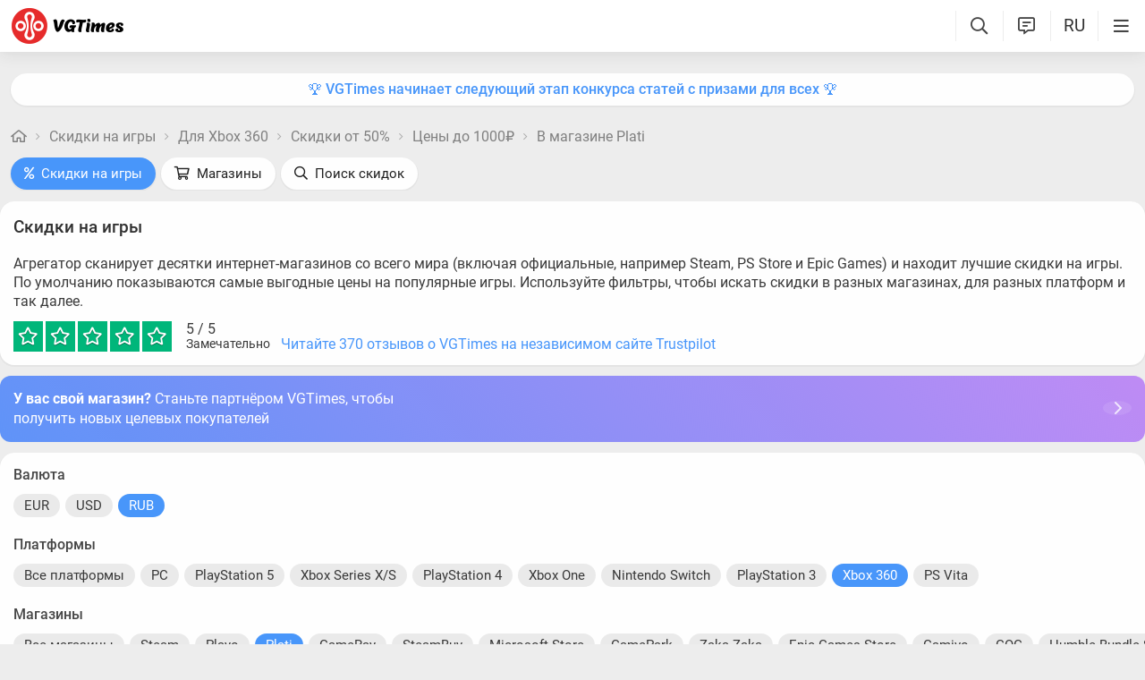

--- FILE ---
content_type: application/x-javascript; charset=utf-8
request_url: https://vgtimes.ru/minified/jvgt_buygames-rev590240.js
body_size: 992
content:
function makerange(){var range=$(".filter .price_range");if(range.length>0){min_range=JSON.parse(min_range);max_range=JSON.parse(max_range);range_step=JSON.parse(range_step);range.slider({range:!0,min:min_range,max:max_range,step:range_step,values:[range1,range2],change:function(){$(".buygames .pr_par .submit").show()},create:function(event,ui){$(".price_range .ui-slider-handle:first").html("<span>"+(range_currency_alt_name!='rub'?range_currency:'')+range1+(range_currency_alt_name=='rub'?range_currency:'')+"</span>");$(".price_range .ui-slider-handle:last").html("<span>"+(range_currency_alt_name!='rub'?range_currency:'')+range2+(range_currency_alt_name=='rub'?range_currency:'')+"</span>");$(".buygames .pr_par > a").attr("href",$(".buygames .pr_par > a").attr("data-range").replace("{range}","from"+range1+"to"+range2+range_currency_alt_name));if(range_active=='1')$(".buygames  .bg_content .filter .ui-slider-handle").addClass("active");},slide:function(event,ui){$(".price_range .ui-slider-handle:first").html("<span>"+(range_currency_alt_name!='rub'?range_currency:'')+ui.values[0]+(range_currency_alt_name=='rub'?range_currency:'')+"</span>");$(".price_range .ui-slider-handle:last").html("<span>"+(range_currency_alt_name!='rub'?range_currency:'')+ui.values[1]+(range_currency_alt_name=='rub'?range_currency:'')+"</span>");$(".buygames .pr_par > a").attr("href",$(".buygames .pr_par > a").attr("data-range").replace("{range}","from"+ui.values[0]+"to"+ui.values[1]+range_currency_alt_name))
$(".buygames  .bg_content .filter .ui-slider-handle").removeClass("active")}})}}$('body').on('click','.discounts_search',function(e){e.preventDefault();main_search_load(1,4)});if($(".shops_content").length>0){loadScript('/minified/jvgt_shops_list-rev'+js_num+'.js')}$(document).pjax('.buygames .bg_content .filter a, .buygames .bg_content a.news_item_tags_item, .buygames .bg_content .pg > a, .breadcrumbs_wrap a:not([href="/"])','#pjax',{scrollTo:!1,timeout:3000});$(document).on('pjax:send',function(){nprogress_start()})
$(document).on('pjax:end',function(event){shareinit();makerange()})
$('body').on('click','.bg_content #search_p_result .moresearch a',function(e){e.preventDefault();if($(this).attr("data-query")!=""){var thmo=$(this);thmo.addClass("loading");$.getJSON("/engine/ajax/search.php",{query:$(this).attr("data-query"),action:'search2',page:$(this).attr("data-page"),what:$(this).attr("data-what")},function(data){thmo.parent().remove();$("#search_p_result").append(data.products_result)})}else $(this).remove()});$('body').on('click','.bg_content #search_p_result.moresearch',function(e){e.preventDefault()});$('body').on('click','.buygames .filter_block.currencies .abba',function(e){e.preventDefault();var ts=$(this);if(!ts.hasClass("btn_blue")){$.cookie('shops_currency',ts.attr("data-currency"),{expires:365,path:'/',domain:curr_domain});$.pjax({url:'/discounts/',container:'#pjax',timeout:3000,scrollTo:!1})}});makerange();if($(".shop_review_block").length>0&&$(".shop_review_block .shop_review_description").height()>=200){$(".shop_review_block").addClass("expandable")}$("body").on("click",".shop_review_block .shop_review + .more_expand .nbut",function(e){e.preventDefault();if($(this).hasClass("expand"))$(this).parents('.shop_review_block').removeClass('expandable').addClass('expand');else{$(this).parents('.shop_review_block').removeClass('expand').addClass('expandable');bodyscrollto($('.shop_review_block').offset().top)}})